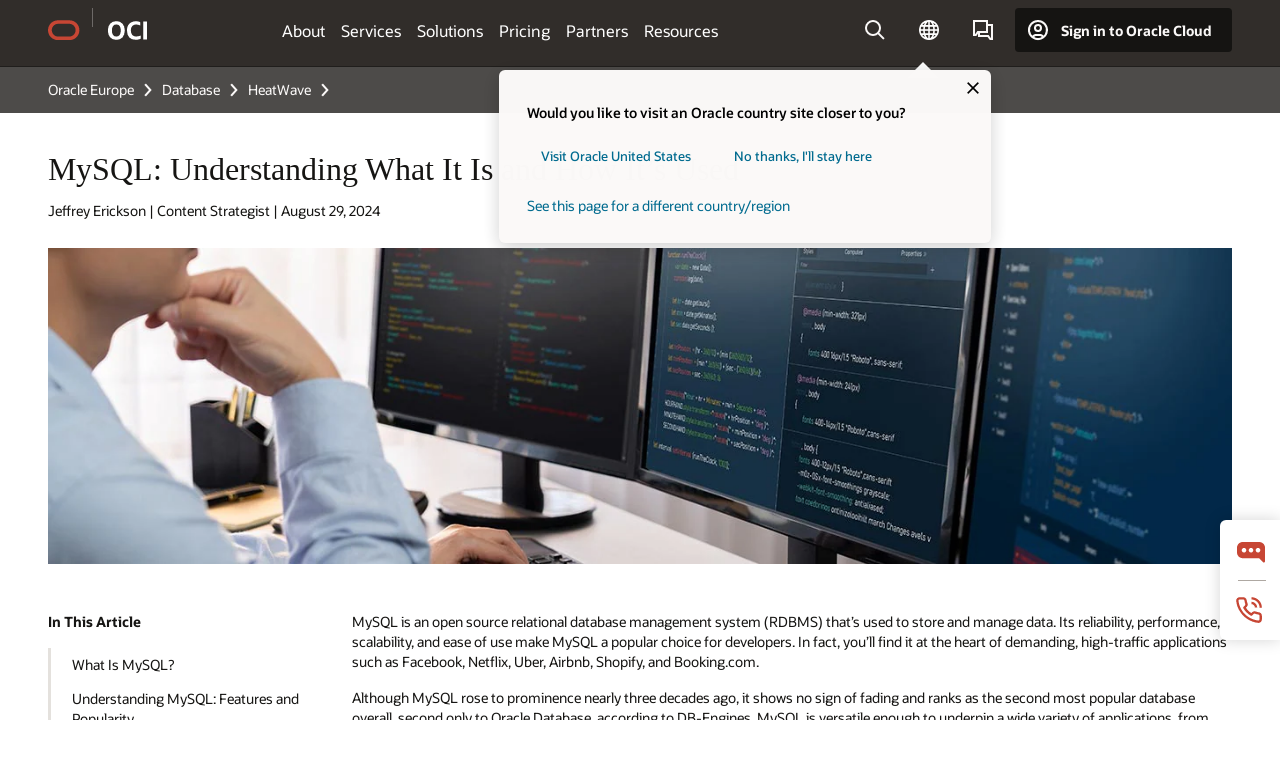

--- FILE ---
content_type: text/html; charset=UTF-8
request_url: https://www.oracle.com/europe/mysql/what-is-mysql/
body_size: 22724
content:
<!DOCTYPE html>
<html lang="en" class="no-js"><!-- start : Framework/Redwood2 -->
<!-- start : ocom/common/global/components/framework/head -->
<head>
<!-- start : ocom/common/global/components/head -->
<title>MySQL: Understanding What It Is and How It's Used | Oracle Europe</title>
<meta name="Title" content="MySQL: Understanding What It Is and How It's Used | Oracle Europe">
<meta name="Description" content="Unleash the power of this popular open-source relational database. Learn what MySQL is and how to use it to manage your data effectively.">
<meta name="Keywords" content="MySQL">
<meta name="siteid" content="europe">
<meta name="countryid" content="Europe">
<meta name="robots" content="index, follow">
<meta name="country" content="Europe">
<meta name="region" content="europe">
<meta name="Language" content="en">
<meta name="Updated Date" content="2025-01-31T23:38:42Z">
<meta name="page_type" content="SEO-BSA">
<script type="text/javascript">
var pageData = pageData || {};
//page info
pageData.pageInfo = pageData.pageInfo || {};
pageData.pageInfo.language = "en";
pageData.pageInfo.country = "Europe";
pageData.pageInfo.region = "europe";
pageData.pageInfo.pageTitle = "MySQL: Understanding What It Is and How It's Used";
pageData.pageInfo.description = "Unleash the power of this popular open-source relational database. Learn what MySQL is and how to use it to manage your data effectively.";
pageData.pageInfo.keywords = "MySQL";
pageData.pageInfo.siteId = "europe";
pageData.pageInfo.countryId = "Europe";
pageData.pageInfo.updatedDate = "2025-01-31T23:38:42Z";
</script>
<!-- start : ocom/common/global/components/seo-taxonomy-meta-data-->
<script type="text/javascript">
var pageData = pageData || {};
//taxonmy
pageData.taxonomy = pageData.taxonomy || {};
pageData.taxonomy.productServices = [];
pageData.taxonomy.industry = [];
pageData.taxonomy.region = [];
pageData.taxonomy.contentType = ["WM178751"];
pageData.taxonomy.buyersJourney = [];
pageData.taxonomy.revenue = [];
pageData.taxonomy.title = [];
pageData.taxonomy.audience = [];
pageData.taxonomy.persona = [];
</script>
<!-- end : ocom/common/global/components/seo-taxonomy-meta-data-->
<!-- start : ocom/common/global/components/social-media-meta-tags --><!-- F13v0 -->
<meta property="og:title" content="MySQL Explained: Your Guide to Mastering This Powerful Database"/>
<meta property="og:description" content="Unleash the power of data with MySQL. This guide breaks down what MySQL is, its core functionalities, and real-world use cases. Learn why it's a popular choice, and get started managing your databases effectively."/>
<meta property="og:image" content="https://www.oracle.com/a/ocom/img/social-og-bsa-what-is-mysql-1200x628.jpg"/>
<!-- /F13v0 -->
<!-- F13v1 -->
<meta name="twitter:card" content="summary">
<meta name="twitter:title" content="MySQL Explained: Your Guide to Mastering This Powerful Database">
<meta name="twitter:description" content="Unleash the power of data with MySQL. This guide breaks down what MySQL is, its core functionalities, and real-world use cases. Learn why it's a popular choice, and get started managing your databases effectively.">
<meta name="twitter:image" content="https://www.oracle.com/a/ocom/img/social-og-bsa-what-is-mysql-1200x1200.jpg">
<!-- /F13v1 -->
<!-- end : ocom/common/global/components/social-media-meta-tags -->
<!-- start : ocom/common/global/components/seo-hreflang-meta-tags --><link rel="canonical" href="https://www.oracle.com/europe/mysql/what-is-mysql/" />
<link rel="alternate" hreflang="en-US" href="https://www.oracle.com/mysql/what-is-mysql/" />
<link rel="alternate" hreflang="pt-BR" href="https://www.oracle.com/br/mysql/what-is-mysql/" />
<link rel="alternate" hreflang="zh-CN" href="https://www.oracle.com/cn/mysql/what-is-mysql/" />
<link rel="alternate" hreflang="de-DE" href="https://www.oracle.com/de/mysql/what-is-mysql/" />
<link rel="alternate" hreflang="fr-FR" href="https://www.oracle.com/fr/mysql/what-is-mysql/" />
<link rel="alternate" hreflang="en-IN" href="https://www.oracle.com/in/mysql/what-is-mysql/" />
<link rel="alternate" hreflang="ja-JP" href="https://www.oracle.com/jp/mysql/what-is-mysql/" />
<link rel="alternate" hreflang="en-GB" href="https://www.oracle.com/uk/mysql/what-is-mysql/" />
<link rel="alternate" hreflang="en-AE" href="https://www.oracle.com/ae/mysql/what-is-mysql/" />
<link rel="alternate" hreflang="ar-AE" href="https://www.oracle.com/ae-ar/mysql/what-is-mysql/" />
<link rel="alternate" hreflang="es-AR" href="https://www.oracle.com/latam/mysql/what-is-mysql/"/>
<link rel="alternate" hreflang="en-AU" href="https://www.oracle.com/au/mysql/what-is-mysql/" />
<link rel="alternate" hreflang="en-CA" href="https://www.oracle.com/ca-en/mysql/what-is-mysql/" />
<link rel="alternate" hreflang="fr-CA" href="https://www.oracle.com/ca-fr/mysql/what-is-mysql/" />
<link rel="alternate" hreflang="de-CH" href="https://www.oracle.com/de/mysql/what-is-mysql/"/>
<link rel="alternate" hreflang="fr-CH" href="https://www.oracle.com/fr/mysql/what-is-mysql/"/>
<link rel="alternate" hreflang="es-CL" href="https://www.oracle.com/latam/mysql/what-is-mysql/"/>
<link rel="alternate" hreflang="es-CO" href="https://www.oracle.com/latam/mysql/what-is-mysql/"/>
<link rel="alternate" hreflang="es-ES" href="https://www.oracle.com/es/mysql/what-is-mysql/" />
<link rel="alternate" hreflang="en-HK" href="https://www.oracle.com/apac/mysql/what-is-mysql/"/>
<link rel="alternate" hreflang="it-IT" href="https://www.oracle.com/it/mysql/what-is-mysql/" />
<link rel="alternate" hreflang="ko-KR" href="https://www.oracle.com/kr/mysql/what-is-mysql/" />
<link rel="alternate" hreflang="es-MX" href="https://www.oracle.com/latam/mysql/what-is-mysql/"/>
<link rel="alternate" hreflang="nl-NL" href="https://www.oracle.com/nl/mysql/what-is-mysql/" />
<link rel="alternate" hreflang="en-SA" href="https://www.oracle.com/sa/mysql/what-is-mysql/" />
<link rel="alternate" hreflang="ar-SA" href="https://www.oracle.com/sa-ar/mysql/what-is-mysql/" />
<link rel="alternate" hreflang="en-SG" href="https://www.oracle.com/asean/mysql/what-is-mysql/"/>
<link rel="alternate" hreflang="zh-TW" href="https://www.oracle.com/tw/mysql/what-is-mysql/" />
<link rel="alternate" hreflang="cs-CZ" href="https://www.oracle.com/europe/mysql/what-is-mysql/"/>
<link rel="alternate" hreflang="en-ID" href="https://www.oracle.com/asean/mysql/what-is-mysql/"/>
<link rel="alternate" hreflang="en-IE" href="https://www.oracle.com/europe/mysql/what-is-mysql/"/>
<link rel="alternate" hreflang="en-IL" href="https://www.oracle.com/il-en/mysql/what-is-mysql/" />
<link rel="alternate" hreflang="en-MY" href="https://www.oracle.com/asean/mysql/what-is-mysql/"/>
<link rel="alternate" hreflang="es-PE" href="https://www.oracle.com/latam/mysql/what-is-mysql/"/>
<link rel="alternate" hreflang="en-PH" href="https://www.oracle.com/asean/mysql/what-is-mysql/"/>
<link rel="alternate" hreflang="pl-PL" href="https://www.oracle.com/pl/mysql/what-is-mysql/" />
<link rel="alternate" hreflang="pt-PT" href="https://www.oracle.com/europe/mysql/what-is-mysql/"/>
<link rel="alternate" hreflang="ro-RO" href="https://www.oracle.com/europe/mysql/what-is-mysql/"/>
<link rel="alternate" hreflang="sv-SE" href="https://www.oracle.com/se/mysql/what-is-mysql/" />
<link rel="alternate" hreflang="tr-TR" href="https://www.oracle.com/tr/mysql/what-is-mysql/" />
<link rel="alternate" hreflang="en-ZA" href="https://www.oracle.com/africa/mysql/what-is-mysql/"/>
<link rel="alternate" hreflang="de-AT" href="https://www.oracle.com/de/mysql/what-is-mysql/"/>
<link rel="alternate" hreflang="en-BA" href="https://www.oracle.com/europe/mysql/what-is-mysql/"/>
<link rel="alternate" hreflang="en-BD" href="https://www.oracle.com/apac/mysql/what-is-mysql/"/>
<link rel="alternate" hreflang="en-BE" href="https://www.oracle.com/europe/mysql/what-is-mysql/"/>
<link rel="alternate" hreflang="bg-BG" href="https://www.oracle.com/europe/mysql/what-is-mysql/"/>
<link rel="alternate" hreflang="en-BH" href="https://www.oracle.com/middleeast/mysql/what-is-mysql/"/>
<link rel="alternate" hreflang="ar-BH" href="https://www.oracle.com/middleeast-ar/mysql/what-is-mysql/"/>
<link rel="alternate" hreflang="en-BZ" href="https://www.oracle.com/bz/mysql/what-is-mysql/" />
<link rel="alternate" hreflang="es-CR" href="https://www.oracle.com/latam/mysql/what-is-mysql/"/>
<link rel="alternate" hreflang="en-CY" href="https://www.oracle.com/europe/mysql/what-is-mysql/"/>
<link rel="alternate" hreflang="da-DK" href="https://www.oracle.com/europe/mysql/what-is-mysql/"/>
<link rel="alternate" hreflang="fr-DZ" href="https://www.oracle.com/africa-fr/mysql/what-is-mysql/"/>
<link rel="alternate" hreflang="en-EE" href="https://www.oracle.com/europe/mysql/what-is-mysql/"/>
<link rel="alternate" hreflang="en-EG" href="https://www.oracle.com/middleeast/mysql/what-is-mysql/"/>
<link rel="alternate" hreflang="ar-EG" href="https://www.oracle.com/middleeast-ar/mysql/what-is-mysql/"/>
<link rel="alternate" hreflang="fi-FI" href="https://www.oracle.com/europe/mysql/what-is-mysql/"/>
<link rel="alternate" hreflang="en-GH" href="https://www.oracle.com/africa/mysql/what-is-mysql/"/>
<link rel="alternate" hreflang="el-GR" href="https://www.oracle.com/europe/mysql/what-is-mysql/"/>
<link rel="alternate" hreflang="hr-HR" href="https://www.oracle.com/europe/mysql/what-is-mysql/"/>
<link rel="alternate" hreflang="hu-HU" href="https://www.oracle.com/europe/mysql/what-is-mysql/"/>
<link rel="alternate" hreflang="en-JO" href="https://www.oracle.com/middleeast/mysql/what-is-mysql/"/>
<link rel="alternate" hreflang="ar-JO" href="https://www.oracle.com/middleeast-ar/mysql/what-is-mysql/"/>
<link rel="alternate" hreflang="en-KE" href="https://www.oracle.com/africa/mysql/what-is-mysql/"/>
<link rel="alternate" hreflang="en-KW" href="https://www.oracle.com/middleeast/mysql/what-is-mysql/"/>
<link rel="alternate" hreflang="ar-KW" href="https://www.oracle.com/middleeast-ar/mysql/what-is-mysql/"/>
<link rel="alternate" hreflang="en-LK" href="https://www.oracle.com/apac/mysql/what-is-mysql/"/>
<link rel="alternate" hreflang="en-LU" href="https://www.oracle.com/europe/mysql/what-is-mysql/"/>
<link rel="alternate" hreflang="lv-LV" href="https://www.oracle.com/europe/mysql/what-is-mysql/"/>
<link rel="alternate" hreflang="fr-MA" href="https://www.oracle.com/africa-fr/mysql/what-is-mysql/"/>
<link rel="alternate" hreflang="en-NG" href="https://www.oracle.com/africa/mysql/what-is-mysql/"/>
<link rel="alternate" hreflang="no-NO" href="https://www.oracle.com/europe/mysql/what-is-mysql/"/>
<link rel="alternate" hreflang="en-NZ" href="https://www.oracle.com/nz/mysql/what-is-mysql/" />
<link rel="alternate" hreflang="en-QA" href="https://www.oracle.com/middleeast/mysql/what-is-mysql/"/>
<link rel="alternate" hreflang="ar-QA" href="https://www.oracle.com/middleeast-ar/mysql/what-is-mysql/"/>
<link rel="alternate" hreflang="sr-RS" href="https://www.oracle.com/europe/mysql/what-is-mysql/"/>
<link rel="alternate" hreflang="sl-SI" href="https://www.oracle.com/europe/mysql/what-is-mysql/"/>
<link rel="alternate" hreflang="sk-SK" href="https://www.oracle.com/europe/mysql/what-is-mysql/"/>
<link rel="alternate" hreflang="fr-SN" href="https://www.oracle.com/africa-fr/mysql/what-is-mysql/"/>
<link rel="alternate" hreflang="en-TH" href="https://www.oracle.com/asean/mysql/what-is-mysql/"/>
<link rel="alternate" hreflang="uk-UA" href="https://www.oracle.com/ua/mysql/what-is-mysql/" />
<link rel="alternate" hreflang="es-UY" href="https://www.oracle.com/latam/mysql/what-is-mysql/"/>
<link rel="alternate" hreflang="en-VN" href="https://www.oracle.com/asean/mysql/what-is-mysql/"/>
<link rel="alternate" hreflang="lt-LT" href="https://www.oracle.com/lt/mysql/what-is-mysql/" />
<meta name="altpages" content="br,cn,de,fr,in,jp,uk,ae,ae-ar,ar,au,ca-en,ca-fr,ch-de,ch-fr,cl,co,es,hk,it,kr,mx,nl,sa,sa-ar,sg,tw,cz,id,ie,il-en,my,pe,ph,pl,pt,ro,se,tr,za,at,ba,bd,be,bg,bh,bh-ar,bz,cr,cy,dk,dz,ee,eg,eg-ar,fi,gh,gr,hr,hu,jo,jo-ar,ke,kw,kw-ar,lk,lu,lv,ma,ng,no,nz,qa,qa-ar,rs,si,sk,sn,th,ua,uy,vn,lt">
<script type="text/javascript">
var pageData = pageData || {};
//page info
pageData.pageInfo = pageData.pageInfo || {};
pageData.pageInfo.altPages = "br,cn,de,fr,in,jp,uk,ae,ae-ar,ar,au,ca-en,ca-fr,ch-de,ch-fr,cl,co,es,hk,it,kr,mx,nl,sa,sa-ar,sg,tw,cz,id,ie,il-en,my,pe,ph,pl,pt,ro,se,tr,za,at,ba,bd,be,bg,bh,bh-ar,bz,cr,cy,dk,dz,ee,eg,eg-ar,fi,gh,gr,hr,hu,jo,jo-ar,ke,kw,kw-ar,lk,lu,lv,ma,ng,no,nz,qa,qa-ar,rs,si,sk,sn,th,ua,uy,vn,lt";
</script>
<!-- end : ocom/common/global/components/seo-hreflang-meta-tags -->
<!-- end : ocom/common/global/components/head -->
<meta name="viewport" content="width=device-width, initial-scale=1">
<meta http-equiv="Content-Type" content="text/html; charset=utf-8">
<!-- start : ocom/common/global/components/framework/layoutAssetHeadInfo -->
<!-- Container/Display Start -->
<!-- BEGIN: oWidget_C/_Raw-Text/Display -->
<link rel="dns-prefetch" href="https://dc.oracleinfinity.io" crossOrigin="anonymous" />
<link rel="dns-prefetch" href="https://oracle.112.2o7.net" crossOrigin="anonymous" />
<link rel="dns-prefetch" href="https://s.go-mpulse.net" crossOrigin="anonymous" />
<link rel="dns-prefetch" href="https://c.go-mpulse.net" crossOrigin="anonymous" />
<link rel="preconnect" href="https://tms.oracle.com/" crossOrigin="anonymous" />
<link rel="preconnect" href="https://tags.tiqcdn.com/" crossOrigin="anonymous" />
<link rel="preconnect" href="https://consent.trustarc.com" crossOrigin="anonymous" />
<link rel="preconnect" href="https://d.oracleinfinity.io" crossOrigin="anonymous" />
<link rel="preload" href="https://www.oracle.com/asset/web/fonts/oraclesansvf.woff2" as="font" crossOrigin="anonymous" type="font/woff2" />
<link rel="preload" href="https://www.oracle.com/asset/web/fonts/redwoodicons.woff2" as="font" crossorigin="anonymous" type="font/woff2">
<!-- END: oWidget_C/_Raw-Text/Display -->
<!-- Container/Display end -->
<!-- Container/Display Start -->
<!-- BEGIN: oWidget_C/_Raw-Text/Display -->
<!-- BEGIN CSS/JS -->
<style>
body{margin:0}
.f20w1 > section{opacity:0;filter:opacity(0%)}
.f20w1 > div{opacity:0;filter:opacity(0%)}
.f20w1 > nav{opacity:0;filter:opacity(0%)}
</style>
<script>
!function(){
var d=document.documentElement;d.className=d.className.replace(/no-js/,'js');
if(document.location.href.indexOf('betamode=') > -1) document.write('<script src="/asset/web/js/ocom-betamode.js"><\/script>');
}();
</script>
<link data-wscss href="/asset/web/css/redwood-base.css" rel="preload" as="style" onload="this.rel='stylesheet';" onerror="this.rel='stylesheet'">
<link data-wscss href="/asset/web/css/redwood-styles.css" rel="preload" as="style" onload="this.rel='stylesheet';" onerror="this.rel='stylesheet'">
<noscript>
<link href="/asset/web/css/redwood-base.css" rel="stylesheet">
<link href="/asset/web/css/redwood-styles.css" rel="stylesheet">
</noscript>
<link data-wsjs data-reqjq href="/asset/web/js/redwood-base.js" rel="preload" as="script">
<link data-wsjs data-reqjq href="/asset/web/js/redwood-lib.js" rel="preload" as="script">
<script data-wsjs src="/asset/web/js/jquery-min.js" async onload="$('head link[data-reqjq][rel=preload]').each(function(){var a = document.createElement('script');a.async=false;a.src=$(this).attr('href');this.parentNode.insertBefore(a, this);});$(function(){$('script[data-reqjq][data-src]').each(function(){this.async=true;this.src=$(this).data('src');});});"></script>
<!-- END CSS/JS -->
<!-- END: oWidget_C/_Raw-Text/Display -->
<!-- Container/Display end -->
<!-- Container/Display Start -->
<!-- BEGIN: oWidget_C/_Raw-Text/Display -->
<!-- www-us HeadAdminContainer -->
<link rel="icon" href="https://www.oracle.com/asset/web/favicons/favicon-32.png" sizes="32x32">
<link rel="icon" href="https://www.oracle.com/asset/web/favicons/favicon-128.png" sizes="128x128">
<link rel="icon" href="https://www.oracle.com/asset/web/favicons/favicon-192.png" sizes="192x192">
<link rel="apple-touch-icon" href="https://www.oracle.com/asset/web/favicons/favicon-120.png" sizes="120x120">
<link rel="apple-touch-icon" href="https://www.oracle.com/asset/web/favicons/favicon-152.png" sizes="152x152">
<link rel="apple-touch-icon" href="https://www.oracle.com/asset/web/favicons/favicon-180.png" sizes="180x180">
<meta name="msapplication-TileColor" content="#fcfbfa"/>
<meta name="msapplication-square70x70logo" content="favicon-128.png"/>
<meta name="msapplication-square150x150logo" content="favicon-270.png"/>
<meta name="msapplication-TileImage" content="favicon-270.png"/>
<meta name="msapplication-config" content="none"/>
<meta name="referrer" content="no-referrer-when-downgrade"/>
<style>
#oReactiveChatContainer1 { display:none;}
</style>
<!--Tealium embed code Start -->
<script src="https://tms.oracle.com/main/prod/utag.sync.js"></script>
<!-- Loading script asynchronously -->
<script type="text/javascript">
(function(a,b,c,d){
if(location.href.indexOf("tealium=dev") == -1) {
a='https://tms.oracle.com/main/prod/utag.js';
} else {
a='https://tms.oracle.com/main/dev/utag.js';
}
b=document;c='script';d=b.createElement(c);d.src=a;d.type='text/java'+c;d.async=true;
a=b.getElementsByTagName(c)[0];a.parentNode.insertBefore(d,a);
})();
</script>
<!--Tealium embed code End-->
<!-- END: oWidget_C/_Raw-Text/Display -->
<!-- Container/Display end -->
<!-- end : ocom/common/global/components/framework/layoutAssetHeadInfo -->

<script>(window.BOOMR_mq=window.BOOMR_mq||[]).push(["addVar",{"rua.upush":"false","rua.cpush":"false","rua.upre":"false","rua.cpre":"false","rua.uprl":"false","rua.cprl":"false","rua.cprf":"false","rua.trans":"SJ-81145058-b773-41bc-96a2-108efa599699","rua.cook":"true","rua.ims":"false","rua.ufprl":"false","rua.cfprl":"true","rua.isuxp":"false","rua.texp":"norulematch","rua.ceh":"false","rua.ueh":"false","rua.ieh.st":"0"}]);</script>
                              <script>!function(e){var n="https://s.go-mpulse.net/boomerang/";if("False"=="True")e.BOOMR_config=e.BOOMR_config||{},e.BOOMR_config.PageParams=e.BOOMR_config.PageParams||{},e.BOOMR_config.PageParams.pci=!0,n="https://s2.go-mpulse.net/boomerang/";if(window.BOOMR_API_key="DXNLE-YBWWY-AR74T-WMD99-77VRA",function(){function e(){if(!o){var e=document.createElement("script");e.id="boomr-scr-as",e.src=window.BOOMR.url,e.async=!0,i.parentNode.appendChild(e),o=!0}}function t(e){o=!0;var n,t,a,r,d=document,O=window;if(window.BOOMR.snippetMethod=e?"if":"i",t=function(e,n){var t=d.createElement("script");t.id=n||"boomr-if-as",t.src=window.BOOMR.url,BOOMR_lstart=(new Date).getTime(),e=e||d.body,e.appendChild(t)},!window.addEventListener&&window.attachEvent&&navigator.userAgent.match(/MSIE [67]\./))return window.BOOMR.snippetMethod="s",void t(i.parentNode,"boomr-async");a=document.createElement("IFRAME"),a.src="about:blank",a.title="",a.role="presentation",a.loading="eager",r=(a.frameElement||a).style,r.width=0,r.height=0,r.border=0,r.display="none",i.parentNode.appendChild(a);try{O=a.contentWindow,d=O.document.open()}catch(_){n=document.domain,a.src="javascript:var d=document.open();d.domain='"+n+"';void(0);",O=a.contentWindow,d=O.document.open()}if(n)d._boomrl=function(){this.domain=n,t()},d.write("<bo"+"dy onload='document._boomrl();'>");else if(O._boomrl=function(){t()},O.addEventListener)O.addEventListener("load",O._boomrl,!1);else if(O.attachEvent)O.attachEvent("onload",O._boomrl);d.close()}function a(e){window.BOOMR_onload=e&&e.timeStamp||(new Date).getTime()}if(!window.BOOMR||!window.BOOMR.version&&!window.BOOMR.snippetExecuted){window.BOOMR=window.BOOMR||{},window.BOOMR.snippetStart=(new Date).getTime(),window.BOOMR.snippetExecuted=!0,window.BOOMR.snippetVersion=12,window.BOOMR.url=n+"DXNLE-YBWWY-AR74T-WMD99-77VRA";var i=document.currentScript||document.getElementsByTagName("script")[0],o=!1,r=document.createElement("link");if(r.relList&&"function"==typeof r.relList.supports&&r.relList.supports("preload")&&"as"in r)window.BOOMR.snippetMethod="p",r.href=window.BOOMR.url,r.rel="preload",r.as="script",r.addEventListener("load",e),r.addEventListener("error",function(){t(!0)}),setTimeout(function(){if(!o)t(!0)},3e3),BOOMR_lstart=(new Date).getTime(),i.parentNode.appendChild(r);else t(!1);if(window.addEventListener)window.addEventListener("load",a,!1);else if(window.attachEvent)window.attachEvent("onload",a)}}(),"".length>0)if(e&&"performance"in e&&e.performance&&"function"==typeof e.performance.setResourceTimingBufferSize)e.performance.setResourceTimingBufferSize();!function(){if(BOOMR=e.BOOMR||{},BOOMR.plugins=BOOMR.plugins||{},!BOOMR.plugins.AK){var n="true"=="true"?1:0,t="cookiepresent",a="aoipfaix3tndy2malodq-f-92ae67b87-clientnsv4-s.akamaihd.net",i="false"=="true"?2:1,o={"ak.v":"39","ak.cp":"82485","ak.ai":parseInt("604074",10),"ak.ol":"0","ak.cr":10,"ak.ipv":4,"ak.proto":"h2","ak.rid":"4770df1e","ak.r":47605,"ak.a2":n,"ak.m":"dscx","ak.n":"essl","ak.bpcip":"3.144.242.0","ak.cport":39758,"ak.gh":"23.45.126.204","ak.quicv":"","ak.tlsv":"tls1.3","ak.0rtt":"","ak.0rtt.ed":"","ak.csrc":"-","ak.acc":"","ak.t":"1770019719","ak.ak":"hOBiQwZUYzCg5VSAfCLimQ==hyKny/seFRV0YPxaAytuCjD4Zqi86oA13SPyXKm+z+IQtGyB6ij5vIQ+J9Hoo5qzDhOtPRJo2CTqE6bIWo6fHnCypUd9jRuyOmed5KFyOAFIclVf211RCyPGw9OxKVK/0ghXzNojQ18rf25FAUdwnZElOd/T1bcC3yeTZsguwc2H10JKB8PIV2ph+B2e43qqR0iQ4DAS3vaq+7bn3Lewu0p0B0ztNqRIpH/KsroPCYVVKG8fzZIgHTp0LKL23nOeKYY72qnQP0/E6IROekXfGij7emx0YzG4tYQbmuiWTea3x4Qa9E1L2rcXg8m6T7Uo1vFtWNu7qASm5rAIG+zUuH5IbcRDY7oZlt7a8FkcG2rg4fV/D/ME2CVAf/UdPDzKwpL1/dziTsXxABaf2ajgCfnnBdmUCPVSFV9T6ptDfyc=","ak.pv":"517","ak.dpoabenc":"","ak.tf":i};if(""!==t)o["ak.ruds"]=t;var r={i:!1,av:function(n){var t="http.initiator";if(n&&(!n[t]||"spa_hard"===n[t]))o["ak.feo"]=void 0!==e.aFeoApplied?1:0,BOOMR.addVar(o)},rv:function(){var e=["ak.bpcip","ak.cport","ak.cr","ak.csrc","ak.gh","ak.ipv","ak.m","ak.n","ak.ol","ak.proto","ak.quicv","ak.tlsv","ak.0rtt","ak.0rtt.ed","ak.r","ak.acc","ak.t","ak.tf"];BOOMR.removeVar(e)}};BOOMR.plugins.AK={akVars:o,akDNSPreFetchDomain:a,init:function(){if(!r.i){var e=BOOMR.subscribe;e("before_beacon",r.av,null,null),e("onbeacon",r.rv,null,null),r.i=!0}return this},is_complete:function(){return!0}}}}()}(window);</script></head><!-- end : ocom/common/global/components/framework/head -->
<!-- start : ocom/common/global/components/redwood/layoutAssetStartBodyInfo -->
<body class="f20 f20v0 rwtheme-oci rc162-progress-bar">
<!-- Container/Display Start -->
<!-- BEGIN: oWidget_C/_Raw-Text/Display -->
<!-- www-us StartBodyAdminContainer -->
<!-- END: oWidget_C/_Raw-Text/Display -->
<!-- Container/Display end -->
<div class="f20w1">
<!-- Dispatcher:null -->
<!-- BEGIN: oWidget_C/_Raw-Text/Display -->
<!-- U30v0 -->
<style>
#u30{opacity:1 !important;filter:opacity(100%) !important;position:sticky;top:0}
.u30v0{background:#3a3632;height:50px;overflow:hidden;border-top:5px solid #3a3632;border-bottom:5px solid #3a3632}
#u30nav,#u30tools{visibility:hidden}
.u30brand{height:50px;display:flex;flex-direction:column;justify-content:center;align-items:flex-start;max-width:1344px;padding:0 48px;margin:0 auto}
.u30brandw1{display:flex;flex-direction:row;color:#fff;text-decoration:none;align-items:center}
#u30btxt{font-family:sans-serif;font-size:14px;position:relative;margin-left:12px;padding-left:16px;white-space:nowrap;color:#fff;text-decoration:none}
#u30btxt:before{content:'';position:absolute;left:0;width:1px;opacity:0.3;height:44px;top:50%;margin-top:-22px;background:#FBF9F8}
#u30brandtxt{display:block}
@media (max-width:1024px){.u30brand{padding:0 24px}}
@media (max-width:400px){#u30btxt{display:none}}
#u30skip2,#u30skip2content{transform:translateY(-100%);position:fixed}
.rtl #u30{direction:rtl}
.rtl #u30btxt{margin-right:12px;margin-left:0;padding-right:16px;;padding-left:0}
.rtl #u30btxt:before{left:auto;right:0}
</style>
<section id="u30" class="u30 u30v0 pause searchv2" data-trackas="header">
<div id="u30skip2" aria-expanded="false" tabindex="-1">
<ul>
<li><a id="u30acc" href="/europe/corporate/accessibility/">Click to view our Accessibility Policy</a></li>
<li><a id="u30skip2c" href="#maincontent">Skip to content</a></li>
</ul>
</div>
<div class="u30w1 cwidth" id="u30w1">
<div id="u30brand" class="u30brand">
<div class="u30brandw1">
<a id="u30btitle" href="/europe/" data-lbl="logo" aria-label="Home">
<div id="u30logo">
<svg style="display:block" class="u30-oicn" xmlns="http://www.w3.org/2000/svg" width="32" height="21" viewBox="0 0 32 21"><path fill="#C74634" d="M9.9,20.1c-5.5,0-9.9-4.4-9.9-9.9c0-5.5,4.4-9.9,9.9-9.9h11.6c5.5,0,9.9,4.4,9.9,9.9c0,5.5-4.4,9.9-9.9,9.9H9.9 M21.2,16.6c3.6,0,6.4-2.9,6.4-6.4c0-3.6-2.9-6.4-6.4-6.4h-11c-3.6,0-6.4,2.9-6.4,6.4s2.9,6.4,6.4,6.4H21.2"/></svg>
</div>
</a>
<a id="u30btxt" href="/europe/cloud/" aria-label="Oracle Cloud Infrastructure" data-lbl="Logotxt">
<svg id="u30brandtxt" xmlns="http://www.w3.org/2000/svg" viewBox="0 0 38.14 18.12" width="39" height="19"><path fill="#ffffff" d="M8.16,18.12a7.76,7.76,0,0,1-6.05-2.35A9.79,9.79,0,0,1,0,9.05,9.58,9.58,0,0,1,2.14,2.38,7.65,7.65,0,0,1,8.16,0a7.65,7.65,0,0,1,6,2.38,9.58,9.58,0,0,1,2.14,6.67,9.79,9.79,0,0,1-2.11,6.72A7.71,7.71,0,0,1,8.16,18.12Zm0-3.19a3.69,3.69,0,0,0,3.24-1.51,7.48,7.48,0,0,0,1.08-4.37A7.37,7.37,0,0,0,11.4,4.7,3.69,3.69,0,0,0,8.16,3.19,3.75,3.75,0,0,0,4.9,4.7,7.45,7.45,0,0,0,3.84,9.05,7.56,7.56,0,0,0,4.9,13.42,3.75,3.75,0,0,0,8.16,14.93ZM32,14v3.12a11.25,11.25,0,0,1-2.19.72,10.85,10.85,0,0,1-2.71.31q-4.2,0-6.36-2.38T18.54,8.86A9.81,9.81,0,0,1,19.6,4.13a7.18,7.18,0,0,1,3-3A9.38,9.38,0,0,1,27.23,0a10.19,10.19,0,0,1,2.35.26,9,9,0,0,1,1.9.68V4.1a15.34,15.34,0,0,0-2.21-.67,8.49,8.49,0,0,0-1.78-.19A4.85,4.85,0,0,0,23.7,4.7a6,6,0,0,0-1.32,4.16,6.85,6.85,0,0,0,1.3,4.48,4.66,4.66,0,0,0,3.81,1.56,10.24,10.24,0,0,0,2-.21A22.73,22.73,0,0,0,32,14Zm2.44,3.81V.34h3.74V17.78Z"/></svg>
</a>
</div>
</div>
<div id="u30nav" class="u30nav"  data-closetxt="Close Menu" data-trackas="menu">
<nav id="u30navw1" aria-label="OCI website" data-trackas="header-oci">
<button data-navtarget="about" aria-controls="about" aria-expanded="false" class="u30navitem" data-lbl="about">About</button>
<button data-navtarget="services" aria-controls="services" aria-expanded="false" class="u30navitem" data-lbl="services">Services</button>
<button data-navtarget="solutions" aria-controls="solutions" aria-expanded="false" class="u30navitem" data-lbl="solutions">Solutions</button>
<button data-navtarget="pricing" aria-controls="pricing" aria-expanded="false" class="u30navitem" data-lbl="pricing">Pricing</button>
<button data-navtarget="partners" aria-controls="partners" aria-expanded="false" class="u30navitem" data-lbl="partners">Partners</button>
<button data-navtarget="resources" aria-controls="resources" aria-expanded="false" class="u30navitem" data-lbl="resources">Resources</button>
</nav>
</div>
<div id="u30tools" class="u30tools">
<div id="u30search">
<div id="u30searchw1">
<div id="u30searchw2">
<form name="u30searchForm" id="u30searchForm" data-contentpaths="/content/Web/Shared/Auto-Suggest Panel Event" method="get" action="https://search.oracle.com/europe/results">
<div class="u30s1">
<button id="u30closesearch" aria-label="Close Search" type="button">
<span>Close Search</span>
<svg width="9" height="14" viewBox="0 0 9 14" fill="none" xmlns="http://www.w3.org/2000/svg"><path d="M8 13L2 7L8 1" stroke="#161513" stroke-width="2"/></svg>
</button>
<span class="u30input">
<div class="u30inputw1">
<input id="u30input" name="q" value="" type="text" placeholder="Search" autocomplete="off" aria-autocomplete="both" aria-label="Search Oracle.com" role="combobox" aria-expanded="false" aria-haspopup="listbox" aria-controls="u30searchw3">
</div>
<input type="hidden" name="size" value="10">
<input type="hidden" name="page" value="1">
<input type="hidden" name="tab" value="all">
<span id="u30searchw3title" class="u30visually-hidden">Search Oracle.com</span>
<div id="u30searchw3" data-pagestitle="SUGGESTED LINKS" data-autosuggesttitle="SUGGESTED SEARCHES" data-allresultstxt="All results for" data-allsearchpath="https://search.oracle.com/europe/results?q=u30searchterm&size=10&page=1&tab=all" role="listbox" aria-labelledby="u30searchw3title">
<ul id="u30quicklinks" class="autocomplete-items" role="group" aria-labelledby="u30quicklinks-title">
<li role="presentation" class="u30auto-title" id="u30quicklinks-title">QUICK LINKS</li>
<li role="option"><a href="/europe/cloud/" data-lbl="quick-links:oci">Oracle Cloud Infrastructure</a></li>
<li role="option"><a href="/europe/applications/" data-lbl="quick-links:applications">Oracle Fusion Cloud Applications</a></li>
<li role="option"><a href="/europe/database/technologies/" data-lbl="quick-links:database">Oracle Database</a></li>
<li role="option"><a href="/europe/java/technologies/downloads/" data-lbl="quick-links:download-java">Download Java</a></li>
<li role="option"><a href="/europe/careers/" data-lbl="quick-links:careers">Careers at Oracle</a></li>
</ul>
</div>
<span class="u30submit">
<input class="u30searchbttn" type="submit" value="Submit Search">
</span>
<button id="u30clear" type="reset" aria-label="Clear Search">
<svg width="20" height="20" viewBox="0 0 20 20" aria-hidden="true" fill="none" xmlns="http://www.w3.org/2000/svg"><path d="M7 7L13 13M7 13L13 7M19 10C19 14.9706 14.9706 19 10 19C5.02944 19 1 14.9706 1 10C1 5.02944 5.02944 1 10 1C14.9706 1 19 5.02944 19 10Z" stroke="#161513" stroke-width="2"/></svg>
</button>
</span>
</div>
</form>
<div id="u30announce" data-alerttxt="suggestions found to navigate use up and down arrows" class="u30visually-hidden" aria-live="polite"></div>
</div>
</div>
<button class="u30searchBtn" id="u30searchBtn" type="button" aria-label="Open Search Field" aria-expanded="false">
<span>Search</span>
<svg xmlns="http://www.w3.org/2000/svg" viewBox="0 0 24 24" width="24" height="24"><path d="M15,15l6,6M17,10a7,7,0,1,1-7-7A7,7,0,0,1,17,10Z"/></svg>
</button>
</div>
<!-- ACS -->
<span id="ac-flag">
<a class="flag-focus" href="/europe/countries-list.html#countries" data-ajax="true" rel="lightbox" role="button">
<span class="sr-only">Country</span>
<img class="flag-image" src="" alt=""/>
<svg class="default-globe" alt="Country" width="20" height="20" viewBox="0 0 20 20" fill="none" xmlns="http://www.w3.org/2000/svg" xmlns:xlink="http://www.w3.org/1999/xlink">
<rect width="20" height="20" fill="url(#pattern0)"/>
<defs>
<pattern id="pattern0" patternContentUnits="objectBoundingBox" width="1" height="1">
<use xlink:href="#image0_1_1830" transform="translate(-0.166667 -0.166667) scale(0.0138889)"/>
</pattern>
<image alt="" id="image0_1_1830" width="96" height="96" xlink:href="[data-uri]"/>
</defs>
</svg>
</a>
</span>
<!-- ACS -->
<a href="/europe/oci-menu-v3/" id="u30ham" role="button" aria-expanded="false" aria-haspopup="true" aria-controls="u30navw1">
<svg xmlns="http://www.w3.org/2000/svg" width="24" height="24" viewBox="0 0 24 24" preserveAspectRatio="none">
<title>Menu</title>
<path d="M16,4 L2,4" class="p1"></path>
<path d="M2,12 L22,12" class="p2"></path>
<path d="M2,20 L16,20" class="p3"></path>
<path d="M0,12 L24,12" class="p4"></path>
<path d="M0,12 L24,12" class="p5"></path>
</svg>
<span>Menu</span>
</a>
<a href="/europe/corporate/contact/" class="u30contactBtn" data-lbl="contact-us" title="Contact" aria-label="Contact">
<span>Contact Us</span>
<svg xmlns="http://www.w3.org/2000/svg" viewBox="0 0 24 24" width="24" height="24"><path d="M15.9,3V14h-9L4.81,17H3.09V3ZM8.12,14v3.94l9,.07,2.11,2.92H21V7L15.9,7"/></svg>
</a>
<a href="/europe/cloud/sign-in.html" class="u30cloud" data-lbl="sign-in-account">
<svg xmlns="http://www.w3.org/2000/svg" viewBox="0 0 24 24" width="24" height="24"><path d="M17,19.51A3,3,0,0,0,14,17H10a3,3,0,0,0-3,2.51m9.92,0a9,9,0,1,0-9.92,0m9.92,0a9,9,0,0,1-9.92,0M15,10a3,3,0,1,1-3-3A3,3,0,0,1,15,10Z"/></svg>
<span class="acttxt">Sign in to Oracle Cloud</span>
</a>
</div>
</div>
<script>
var u30min = [722,352,0,0];
var u30brsz = new ResizeObserver(u30 => {
document.getElementById("u30").classList.remove("u30mobile","u30tablet","u30notitle");
let u30b = document.getElementById("u30brand").offsetWidth,
u30t = document.getElementById("u30tools").offsetWidth ;
u30v = document.getElementById("u30navw1");
u30w = document.getElementById("u30w1").offsetWidth - 48;
if((u30b + u30t) > u30min[0]){
u30min[2] = ((u30b + u30t) > 974) ? u30b + u30t + 96 : u30b + u30t + 48;
}else{
u30min[2] = u30min[0];
}
u30min[3] = ((u30b + 112) > u30min[1]) ? u30min[3] = u30b + 112 : u30min[3] = u30min[1];
u30v.classList.add("u30navchk");
u30min[2] = (u30v.lastElementChild.getBoundingClientRect().right > u30min[2]) ? Math.ceil(u30v.lastElementChild.getBoundingClientRect().right) : u30min[2];
u30v.classList.remove("u30navchk");
if(u30w <= u30min[3]){
document.getElementById("u30").classList.add("u30notitle");
}
if(u30w <= u30min[2]){
document.getElementById("u30").classList.add("u30mobile");
}
});
var u30wrsz = new ResizeObserver(u30 => {
let u30n = document.getElementById("u30navw1").getBoundingClientRect().height,
u30h = u30[0].contentRect.height;
let u30c = document.getElementById("u30").classList,
u30w = document.getElementById("u30w1").offsetWidth - 48,
u30m = "u30mobile",
u30t = "u30tablet";
if(u30w <= u30min[3]){
u30c.add("u30notitle");
}else{
u30c.remove("u30notitle");
}
if(u30c.contains("navexpand") && u30c.contains(u30m) && u30w > u30min[2]){
if(!document.querySelector("button.u30navitem.active")){
document.getElementById("u30ham").click();
}
u30c.remove(u30m);
if(document.getElementById("u30").getBoundingClientRect().height > 80){
u30c.add(u30t);
}else{
u30c.remove(u30t);
}
}else if(u30w <= u30min[2]){
u30c.add(u30m);
u30c.remove(u30t);
}else if(u30n < 30 && u30h > 80){
u30c.add(u30t);
u30c.remove(u30m);
}else if(u30n > 30){
u30c.add(u30m);
u30c.remove(u30t);
}else if(u30n < 30 && u30h <= 80){
u30c.remove(u30m);
if(document.getElementById("u30").getBoundingClientRect().height > 80){
u30c.add(u30t);
}else{
u30c.remove(u30t);
}
}
});
u30brsz.observe(document.getElementById("u30btitle"));
u30wrsz.observe(document.getElementById("u30"));
</script>
</section>
<!-- /U30v0 -->
<!-- END: oWidget_C/_Raw-Text/Display -->
<!-- end : ocom/common/global/components/redwood/layoutAssetStartBodyInfo -->
<!-- widgetType = _Raw-Text -->
<!-- ptbWidget = false -->
<!-- ptbWidget = false -->
<!-- displayBreadcrumb = Yes -->
<!-- start : ocom/common/global/components/u03v6-breadcrumb -->
<!-- U03v6 -->
<nav class="u03 u03v6" data-trackas="breadcrumb" data-ocomid="u03">
<div class="cwidth">
<div class="u03w1">
<ul>
<li class="u03first"><a href="/europe/">Oracle Europe</a></li>
<li><a href="/europe/database/">Database</a></li>
<li><a href="/europe/mysql/">HeatWave</a></li>
</ul>
</div>
</div>
<script type="text/javascript">
var pageData = pageData || {};
//page info
pageData.pageInfo = pageData.pageInfo || {};
pageData.pageInfo.breadCrumbs = "Oracle Europe / Database / HeatWave";
</script>
<script type="application/ld+json">
{
"@context": "https://schema.org",
"@type": "BreadcrumbList",
"itemListElement":
[
{ "@type": "ListItem", "position": 1, "name": "Oracle Europe", "item": "https://www.oracle.com/europe/" },
{ "@type": "ListItem", "position": 2, "name": "Database", "item": "https://www.oracle.com/europe/database/" },
{ "@type": "ListItem", "position": 3, "name": "HeatWave", "item": "https://www.oracle.com/europe/mysql/" }
]
}
</script>
</nav>
<!-- /U03v6 -->
<!-- end : ocom/common/global/components/u03v6-breadcrumb -->
<!-- Dispatcher:null -->
<!-- BEGIN: oWidget_C/_Raw-Text/Display -->
<!-- RC25v0 -->
<section class="rc25 rc25v0" data-trackas="rc25" data-a11y="true">
<div class="rc25w1 cwidth">
<h1 class="osans">MySQL: Understanding What It Is and How It’s Used</h1>
<p>Jeffrey Erickson  | Content Strategist | August 29, 2024</p>
</div>
</section>
<!-- /RC25v0 -->
<!-- RC24v0 -->
<section class="rc24 rc24v0" data-a11y="true">
<div class="rc24w1 cwidth">
<figure> <img data-src="/a/ocom/img/rc24-bsa-what-is-mysql.jpg" alt=""> </figure>
</div>
</section>
<!-- /RC24v0 -->
<!-- END: oWidget_C/_Raw-Text/Display -->
<!-- start : ocom/common/global/components/compass/related-widgets -->
<!-- Dispatcher:null -->
<!-- BEGIN: oWidget_C/_Raw-Text/Display -->
<script type="application/ld+json">
{
"@context": "https://schema.org",
"@type": "Article",
"mainEntityOfPage": {
"@type": "WebPage",
"@id": "https://www.oracle.com/mysql/what-is-mysql/"
},
"headline": "MySQL: Understanding What It Is and How It’s Used",
"image": "https://www.oracle.com/a/ocom/img/rc24-bsa-what-is-mysql.jpg",
"author": [
{
"@type": "Person",
"name": "Jeffrey Erickson",
"url": "https://blogs.oracle.com/connect/authors/jeffrey-erickson"
}
],
"publisher": {
"@type": "Organization",
"name": "Oracle",
"logo": {
"@type": "ImageObject",
"url": "https://www.oracle.com/a/ocom/img/customerlogo-oracle-clr.svg"
}
},
"datePublished": "2024-08-29"
}
</script>
<script type="application/ld+json">
{
"@context": "https://schema.org",
"@type": "FAQPage",
"mainEntity": [{
"@type": "Question",
"name": "What is MySQL?",
"acceptedAnswer": {
"@type": "Answer",
"text": "MySQL is the world’s most popular open source database management system. Databases are the essential data repositories for all software applications. For example, whenever someone conducts a web search, logs into an account, or completes a transaction, a database stores the information so it can be accessed in the future. MySQL excels at this task."
}
},{
"@type": "Question",
"name": "How does MySQL work?",
"acceptedAnswer": {
"@type": "Answer",
"text": "Each software application needs a repository to store data so the information can be accessed, updated, and analyzed in the future. A relational database such as MySQL stores data in separate tables rather than putting all the data in one big storeroom. The database structure is organized into files optimized so data can be accessed quickly. This logical data model, with objects such as data tables, views, rows, and columns, offers developers and database administrators a flexible programming environment. They can set up rules governing the relationships between different data fields, such as one to one, one to many, unique, required, or optional, and add “pointers” among different tables. The system enforces these rules so that, with a well-designed database, an application never sees data that’s inconsistent, duplicated, orphaned, or out of date."
}
},{
"@type": "Question",
"name": "Why is MySQL important?",
"acceptedAnswer": {
"@type": "Answer",
"text": "MySQL is important because of its ubiquitousness and the fundamental role of databases as the amount of data both grows exponentially and fuels AI. MySQL underpins a vast array of websites and applications and helps businesses worldwide organize, analyze, and protect their data."
}
},{
"@type": "Question",
"name": "What is Heatwave MySQL?",
"acceptedAnswer": {
"@type": "Answer",
"text": "HeatWave is an in-memory query accelerator for MySQL Database. HeatWave MySQL is the only MySQL cloud database service that offers such acceleration and that combines transactions with real-time analytics, eliminating the complexity, latency, cost, and risk of extract, transform, and load (ETL) duplication."
}
},{
"@type": "Question",
"name": "What is MySQL and why is it used?",
"acceptedAnswer": {
"@type": "Answer",
"text": "MySQL is the world’s most popular open source database. Developers and database administrators use MySQL in their applications and to store, update, and analyze data."
}
},{
"@type": "Question",
"name": "What is the difference between SQL and MySQL?",
"acceptedAnswer": {
"@type": "Answer",
"text": "SQL, which stands for Structured Query Language, is a programming language designed to manage and analyze data stored in databases. MySQL is a database management system that gets part of its name from SQL and uses SQL to manage data in databases."
}
},{
"@type": "Question",
"name": "Is there a cloud version of MySQL?",
"acceptedAnswer": {
"@type": "Answer",
"text": "HeatWave MySQL is a fully managed database service, and the only cloud service built on MySQL Enterprise Edition. It provides advanced security features for encryption, data masking, authentication, and a database firewall. HeatWave improves MySQL query performance by orders of magnitude and enables real-time analytics on transactional data in MySQL without the complexity, latency, risks, and cost of ETL duplication to a separate analytics database. It’s available on OCI, AWS, and Microsoft Azure."
}
},{
"@type": "Question",
"name": "How does MySQL compare to other databases?",
"acceptedAnswer": {
"@type": "Answer",
"text": "MySQL is an open source relational database. That means it stores data in rows and columns and defines relationships between those rows and columns in schemas. There are other popular relational databases that aren’t open source, such as Oracle Database, as well as popular databases that aren’t relational databases. These include NoSQL databases, such as MongoDB. "
}
}]
}
</script>
<!-- END: oWidget_C/_Raw-Text/Display -->
<!-- Dispatcher:null -->
<!-- BEGIN: oWidget_C/F22-Multi-Column-Page-Framework/V0-Display -->
<!-- F22v0 -->
<div class="f22 f22v0 cpad" data-trackas="f22" data-ocomid="f22">
<div class="f22w1 cwidth">
<div class="f22w2 f22sidebar">
<!-- Left Column Widget - 1 -->
<!-- Dispatcher:null -->
<!-- BEGIN: oWidget_C/_Raw-Text/Display -->
<!-- RC78v0 -->
<section class="rc78 rc78v0" data-trackas="rc78" data-ocomid="rc78" data-a11y="true">
<div class="rc78w1">
<div class="rc78w2">
<p><strong>In This Article</strong></p>
<ul>
<li><a href="#what-is-mysql">What Is MySQL?</a></li>
<li><a href="#understanding-mysql">Understanding MySQL: Features and Popularity</a></li>
<li><a href="#how-does-mysql-work">How Does MySQL Work?</a></li>
<li><a href="#why-mysql">Why Is MySQL Important?</a></li>
<li><a href="#benefits">Benefits of MySQL</a></li>
<li><a href="#use-cases">MySQL Use Cases</a></li>
<li><a href="#faqs">MySQL FAQs</a></li>
</ul>
</div>
</div>
</section>
<!-- /RC78v0 -->
<!-- END: oWidget_C/_Raw-Text/Display -->
</div>
<div class="f22w2">
<!-- Right Column Widget - 1 -->
<!-- Dispatcher:null -->
<!-- BEGIN: oWidget_C/_Raw-Text/Display -->
<!-- RC24v0 -->
<section class="rc24 rc24v0 cpad" data-a11y="true">
<div class="rc24w1 cwidth">
<p>MySQL is an open source relational database management system (RDBMS) that’s used to store and manage data.
Its reliability, performance, scalability, and ease of use make MySQL a popular choice for developers. In
fact, you’ll find it at the heart of demanding, high-traffic applications such as Facebook, Netflix, Uber,
Airbnb, Shopify, and Booking.com.</p>
<p>Although MySQL rose to prominence nearly three decades ago, it shows no sign of fading and ranks as the
second most popular database overall, second only to Oracle Database, according to DB-Engines. MySQL is
versatile enough to underpin a wide variety of applications, from small personal projects to
enterprise-level, business-critical systems, and it’s backed by a large and enthusiastic open source
community.</p>
<p>Let’s dig into what else is behind MySQL’s enduring popularity.</p>
</div>
</section> <!-- /RC24v0 --> <!-- RC24v0 -->
<section class="rc24 rc24v0 cpad" data-a11y="true" id="what-is-mysql">
<div class="rc24w1 cwidth">
<h2 class="rw-ptitle">What Is MySQL?</h2>
<p>MySQL is the world’s most popular open source database management system. <a
href="/europe/database/what-is-database/" data-lbl="databases">Databases</a> are the essential data
repositories for all software applications. For example, whenever someone conducts a web search, logs into
an account, or completes a transaction, a database stores the information so it can be accessed in the
future. MySQL excels at this task.</p>
<p>SQL, which stands for <a
href="https://docs.oracle.com/en/database/oracle/oracle-database/19/sqlrf/Introduction-to-Oracle-SQL.html#GUID-049B7AE8-11E1-4110-B3E4-D117907D77AC"
data-lbl="structured-query-language">Structured Query Language</a>, is a programming language that’s
used to retrieve, update, delete, and otherwise manipulate data in relational databases. MySQL is officially
pronounced “My ess-cue-el,” but “my sequel” is a common variation. As the name suggests, MySQL is a <a
href="/europe/database/technologies/appdev/sql.html" data-lbl="sql-based">SQL-based</a> relational database
designed to store and manage structured data. In recent years, however, Oracle added additional support,
including for the popular JSON data type.</p>
<p><strong>Key Takeaways</strong></p>
<ul class="obullets">
<li>In 2024, MySQL retains its mantle as the world’s most popular open source database.</li>
<li>As a relational database system, MySQL stores data in rows and columns defined by schemas.</li>
<li>MySQL derives part of its name from the SQL language, which is used for managing and querying data in
databases.</li>
<li>MySQL offers full ACID transactions and can handle a high volume of concurrent connections.</li>
</ul>
<h3>MySQL Explained</h3>
<p>MySQL is an open source RDBMS that uses SQL to create and manage databases. As a relational database, MySQL
stores data in tables of rows and columns organized into schemas. A schema defines how data is organized and
stored and describes the relationship among various tables. With this format, developers can easily store,
retrieve, and analyze many data types, including simple text, numbers, dates, times, and, more recently,
JSON and <a href="https://blogs.oracle.com/mysql/post/become-an-ai-developer-with-mysql-heatwave"
data-lbl="vectors">vectors</a>. </p>
<p>Because MySQL is open source, it includes numerous features developed in close cooperation with a community
of users over almost 30 years. Two capabilities that developers rely on are MySQL’s support for ACID
transactions and MySQL’s ability to scale. ACID stands for “atomicity, consistency, isolation, and
durability,” the four properties that ensure database transactions are processed dependably and accurately.
With ACID transactions, MySQL can guarantee that all data modifications are made in a consistent and
reliable way, even in the event of a system failure. MySQL can be scaled out to support very large
databases, and it can handle a high volume of concurrent connections.</p>
<p>MySQL’s performance, ease of use, and low cost combined with its ability to reliably scale as a business
grows have made it the world’s most popular open source database.</p>
<h3>MySQL: Distinguishing It from SQL</h3>
<p>The acronym “SQL” stands for Structured Query Language, a type of programming language that’s used for
manipulating data in a database. MySQL uses the SQL language to manage and query data in databases and,
hence, uses the acronym as part of its name. If you’ve got data stored in a MySQL RDBMS, then you can write
simple SQL prompts to add, search, analyze, and retrieve data.</p>
</div>
</section> <!-- /RC24v0 --> <!-- RC24v0 -->
<section class="rc24 rc24v0 cpad" data-a11y="true" id="understanding-mysql">
<div class="rc24w1 cwidth">
<h2 class="rw-ptitle">Understanding MySQL: Features and Popularity</h2>
<p>MySQL’s ability to efficiently store and analyze vast quantities of data means it can help with tasks as
varied as informing complex business decisions and finding a local restaurant for a date night. Here’s a
look at the top functionality that makes MySQL so pervasive in today’s tech landscape.</p>
<h3>A Comprehensive Relational Database System</h3>
<p>MySQL is known as a flexible, easy-to-use database management system. You’ll find it used by lone developers
grabbing an open source database for a small project all the way up to the world’s most visited websites and
applications. MySQL has been evolving to keep up with demand for nearly 30 years and offers ACID
transactions that ensure data modifications are made in a consistent way—even when supporting a high volume
of concurrent connections.</p>
<h3>The Open Source Advantage of MySQL</h3>
<p>MySQL is <a href="/europe/developer/open-source-developers/" data-lbl="open-source">open source</a>, which means
anyone can download MySQL software from the internet and use it without cost. Organizations can also change
its source code to suit their needs. MySQL software uses the <a
href="https://www.gnu.org/licenses/license-list.html" target="_blank"
data-lbl="gnu-general-public-license">GNU General Public License</a> (GPL), which is a common set of
rules for defining what may or may not be done with or to the software in various situations. If an
organization feels uncomfortable with the GNU GPL or wishes to embed MySQL code into a commercial
application, it can buy a commercially licensed version. See the <a
href="https://www.mysql.com/about/legal/" target="_blank" data-lbl="mysql-legal-policies">MySQL Legal
Policies</a> page for more information about licensing.</p>
<h3>Why Developers Prefer MySQL’s Performance and Flexibility</h3>
<p>MySQL is known for being easy to set up and use, yet reliable and scalable enough for organizations with very
large data sets and vast numbers of users. MySQL’s native replication architecture enables organizations
such as Facebook to scale applications to support billions of users.</p>
<p>Other key factors in MySQL’s popularity include abundant learning resources and the software’s vibrant <a
href="https://dev.mysql.com/community/" target="_blank" data-lbl="global-community">global
community</a>.</p>
</div>
</section> <!-- /RC24v0 --> <!-- RC24v0 -->
<section class="rc24 rc24v0 cpad" data-a11y="true" id="how-does-mysql-work">
<div class="rc24w1 cwidth">
<h2 class="rw-ptitle">How Does MySQL Work?</h2>
<p>Each software application needs a repository to store data so the information can be accessed, updated, and
analyzed in the future. A <a href="/europe/database/what-is-a-relational-database/"
data-lbl="relational-database">relational database</a> such as MySQL stores data in separate tables
rather than putting all the data in one big storeroom. The database structure is organized into files
optimized so data can be accessed quickly. This logical data model, with objects such as data tables, views,
rows, and columns, offers developers and database administrators a flexible programming environment. They
can set up rules governing the relationships between different data fields, such as one to one, one to many,
unique, required, or optional, and add “pointers” among different tables. The system enforces these rules so
that, with a well-designed database, an application never sees data that’s inconsistent, duplicated,
orphaned, or out of date.</p>
<p>MySQL Database is a client/server system that consists of a multithreaded SQL server that supports different
back ends, several client programs and libraries, a choice of administrative tools, and a wide variety of
application programming interfaces (APIs). MySQL is available as an embedded multithreaded library that
developers can link into applications to get a smaller, faster, easier-to-manage standalone product.</p>
<p>SQL is the most common standardized programming language used to access databases. Depending on the
programming environment, a developer might enter SQL directly—for example, to generate reports. It’s also
possible to embed SQL statements into code written in another programming language or use a
language-specific API that hides the SQL syntax.</p>
</div>
</section> <!-- /RC24v0 --> <!-- RC24v0 -->
<section class="rc24 rc24v0 cpad" data-a11y="true" id="why-mysql">
<div class="rc24w1 cwidth">
<h2 class="rw-ptitle">Why Is MySQL Important?</h2>
<p>MySQL is important because of its ubiquitousness and the fundamental role of databases as the amount of data
both grows exponentially and fuels AI. MySQL underpins a vast array of websites and applications and helps
businesses worldwide organize, analyze, and protect their data.</p>
<p>Other factors also help maintain MySQL’s enduring popularity.</p>
<ul class="obullets">
<li><p><strong>Open source with strong community support</strong></p>
<p>During MySQL’s nearly three decades as the leading open source RDBMS, a vibrant global community has
grown up around it. That’s important because the community provides a wealth of expertise and
resources, such as tutorials, tips in forums, and more. By testing the software in multiple use case
scenarios, the community also has helped discover and fix bugs, making MySQL highly reliable.</p>
<p>The open source community’s knowledge sharing, problem-solving, and continuous innovation keep MySQL
users at the forefront of technological advancements.</p></li>
<li><p><strong>High performance and reliability</strong></p>
<p>MySQL is at home in many different environments, including individual developer projects and
mission-critical applications that demand unwavering stability. The open source RDBMS can handle
high volumes of data and concurrent connections and provide uninterrupted operations under demanding
circumstances. This is partly due to MySQL’s robust replication and failover mechanisms, which help
minimize the risk of data loss.</p></li>
<li><p><strong>Ease of use and compatibility</strong></p>
<p>MySQL is often praised for being easy to use and for offering <a
href="https://www.mysql.com/support/supportedplatforms/database.html" target="_blank"
data-lbl="broad-compatibility">broad compatibility</a> with technology platforms and programming
languages, including Java, Python, PHP, and JavaScript. MySQL also supports replication from one
release to the next, so an application running MySQL 5.7 can easily replicate to MySQL 8.0.</p>
<p>In addition, MySQL offers flexibility in developing both traditional SQL and NoSQL schema-free
database applications. This means developers can mix and match relational data and JSON documents in
the same database and application.</p></li>
<li><p><strong>Cost-effectiveness and scalability</strong></p>
<p>Because MySQL is open source, it’s freely available to use at no cost, beyond the on-premises
hardware it runs on and training on how to use it. For the latter, a global community of MySQL users
provide cost-effective access to learning resources and troubleshooting expertise. Oracle also
offers <a href="https://www.mysql.com/training/" target="_blank"
data-lbl="wide-range-of-training-courses">a wide range of training courses</a>.</p>
<p>When it’s time to scale out, MySQL supports multithreading to handle large amounts of data
efficiently. Automated failover features help reduce the potential costs of unplanned downtime.</p></li>
</ul>
</div>
</section> <!-- /RC24v0 --> <!-- RC24v0 -->
<section class="rc24 rc24v0 cpad" data-a11y="true" id="benefits">
<div class="rc24w1 cwidth">
<h2 class="rw-ptitle">Benefits of MySQL </h2>
<p>MySQL is fast, reliable, scalable, and easy to use. It was originally developed to handle large databases
quickly and has been used in highly demanding production environments for many years. MySQL offers a rich
and useful set of functions, and it’s under constant development by Oracle, so it keeps up with new
technological and business demands. MySQL’s connectivity, speed, and security make it highly suited for
accessing databases on the internet. </p>
<p>MySQL’s key benefits include the following:</p>
<ul class="obullets">
<li><strong>Ease of use.</strong> Developers can install MySQL in minutes, and the database is easy to
manage.</li>
<li><strong>Reliability.</strong> MySQL is one of the most mature and widely used databases. It has been
tested in a wide variety of scenarios for nearly 30 years, including by many of the world’s largest
companies. Organizations depend on MySQL to run business-critical applications because of its
reliability.</li>
<li><strong>Scalability.</strong> MySQL scales to meet the demands of the most accessed applications.
MySQL’s native replication architecture enables organizations, including Facebook, Netflix, and Uber, to
scale applications to support tens of millions of users or more.</li>
<li><strong>Performance.</strong> MySQL is a proven high performance, zero-administration database system
and comes in <a href="https://www.mysql.com/products/" target="_blank" data-lbl="range-of-editions">a
range of editions</a> to meet nearly any demand. Cloud-based <a href="/europe/mysql/"
data-lbl="heatwave-mysql">HeatWave MySQL</a> provides good performance and price-performance,
according to industry benchmarks including TPC-H, TPC-DS, and CH-benCHmark.</li>
<li><strong>High availability.</strong> MySQL delivers a complete set of native, fully integrated
replication technologies for high availability and disaster recovery. For business-critical applications
and service level agreement commitments, customers can achieve recovery point objective zero (zero data
loss) and recovery time objective zero seconds (automatic failover).</li>
<li><strong>Security.</strong> <a href="/europe/security/database-security/what-is-data-security/"
data-lbl="data-security">Data security</a> entails both data protection and compliance with industry
and government regulations, including the European Union General Data Protection Regulation, the Payment
Card Industry Data Security Standard, the Health Insurance Portability and Accountability Act, and the
Defense Information Systems Agency’s Security Technical Implementation Guides. <a
href="/europe/mysql/enterprise/" data-lbl="mysql-enterprise-edition">MySQL Enterprise Edition</a> provides
advanced security features, including authentication/authorization, transparent data encryption,
auditing, data masking, and a database firewall.</li>
<li><strong>Flexibility.</strong> The MySQL Document Store gives users maximum flexibility in developing
traditional SQL and NoSQL schema-free database applications. Developers can mix and match relational
data and JSON documents in the same database and application.</li>
</ul>
<h3 data-lbl="what-is-heatwave-mysql:">What Is HeatWave MySQL?</h3>
<p>HeatWave is an in-memory query accelerator for MySQL Database. HeatWave MySQL is the only MySQL cloud
database service that offers such acceleration and that combines transactions with real-time analytics,
eliminating the complexity, latency, cost, and risk of extract, transform, and load (ETL) duplication.</p>
<p>As a result, users can see orders-of-magnitude increases in MySQL performance for analytics and mixed
workloads. In addition, HeatWave AutoML lets developers and data analysts build, train, deploy, and explain
the outputs of <a href="/europe/data-science/machine-learning/what-is-machine-learning/"
data-lbl="machine-learning">machine learning</a> models within HeatWave MySQL in a fully automated way.
They can also benefit from integrated and automated generative AI using <a href="/europe/heatwave/genai/"
data-lbl="heatwave-genai">HeatWave GenAI</a>.</p>
<h3 data-lbl="key-features:">Key Features of HeatWave MySQL</h3>
<p>HeatWave MySQL can help improve MySQL query performance significantly and enables organizations to access
real-time analytics on their transactional data without moving it to a separate analytics database. You can
enhance data security and deploy HeatWave MySQL-powered applications in Oracle Cloud Infrastructure (OCI),
Amazon Web Services (AWS), or Microsoft Azure.</p>
<p>HeatWave MySQL is the only MySQL cloud service integrating HeatWave, an in-memory, massively parallel, hybrid
columnar query-processing engine. It’s also the only MySQL cloud service built on MySQL Enterprise Edition.
Advanced features provide additional security measures to help companies protect data throughout its
lifecycle and address regulatory requirements. Additionally, the built-in HeatWave Autopilot automatically
helps improve MySQL performance and reduce costs with machine learning-powered automation, without requiring
database tuning expertise. Autopilot can help increase the productivity of developers and DBAs and help
reduce human error.</p>
<p>HeatWave MySQL also enables you to take advantage of a wider set of integrated HeatWave capabilities,
including: </p>
<ul class="obullets">
<li><strong><a href="/europe/heatwave/lakehouse/" data-lbl="heatwave-lakehouse">HeatWave Lakehouse</a>.</strong>
Query data in object storage in various file formats, including CSV, Parquet, Avro, and JSON. Export
files from other databases using standard SQL syntax and optionally combine it with transactional data
in MySQL databases.</li>
<li><strong><a href="/europe/heatwave/automl/" data-lbl="heatwave-automl">HeatWave AutoML</a>.</strong> Quickly and
easily build, train, deploy, and explain machine learning models within HeatWave MySQL. There’s no need
to move data to a separate machine learning cloud service, and no need to be a machine learning expert.</li>
<li><strong><a href="/europe/heatwave/genai/" data-lbl="heatwave-genai">HeatWave GenAI</a>.</strong> Gain
integrated and automated generative AI with in-database large language models (LLMs); an automated,
in-database vector store; scale-out vector processing; and the ability to have contextual conversations
in natural language. Now companies can take advantage of generative AI without AI expertise, data
movement, or additional costs.</li>
</ul>
</div>
</section> <!-- /RC24v0 --> <!-- RC24v0 -->
<section class="rc24 rc24v0 cpad" data-a11y="true" id="use-cases">
<div class="rc24w1 cwidth">
<h2 class="rw-ptitle">MySQL Use Cases</h2>
<p>MySQL use cases include managing customer and product data for ecommerce websites, helping content management
systems serve web content, securely tracking transactions and financial data, and powering social networking
sites by storing user profiles and interactions.</p>
<p>MySQL’s ability to handle large data sets and complex queries makes it a key technology across industries and
use cases, including the following:</p>
<ul class="obullets">
<li><strong>Ecommerce.</strong> Many of the world’s largest ecommerce applications—including Uber and
Booking.com—run their transactional systems on MySQL. It’s a popular choice for managing user profiles,
credentials, user content, and financial data, including payments, along with fraud detection.</li>
<li><strong>Social platforms.</strong> Facebook, X (formerly Twitter), and LinkedIn are among the world’s
largest social networks, and they all rely on MySQL.</li>
<li><strong>Content management.</strong> Unlike single-purpose document databases, MySQL enables both SQL
and NoSQL with a single database. The MySQL Document Store enables CRUD operations and harnesses the
power of SQL to query data from JSON documents for reporting and analytics.</li>
<li><strong>SaaS and ISVs.</strong> More than 2,000 ISVs, OEMs, and VARs, including Ericsson and IBM, rely
on MySQL as the embedded database to make their applications, hardware, and appliances more competitive;
bring products to market faster; and lower their cost of goods sold. MySQL is also the database behind
popular SaaS applications, such as Zendesk. Other popular applications using MySQL include apps for
online gaming, digital marketing, retail point-of-sale systems, and Internet of Things monitoring
systems.</li>
<li><strong>On-premises applications with MySQL Enterprise Edition.</strong> MySQL Enterprise Edition
includes the most comprehensive set of advanced features along with management tools and technical
support, enabling organizations to achieve the highest levels of MySQL scalability, security,
reliability, and uptime. It reduces the risk, cost, and complexity in developing, deploying, and
managing business-critical MySQL applications. It provides security features, including MySQL Enterprise
Backup, Monitor, Firewall, Audit, Transparent Data Encryption, and Authentication, to help customers
protect data and achieve regulatory and industry compliance.</li>
</ul>
<p>MySQL is the world’s most popular open source database and is second among all databases, behind only Oracle
Database, for a reason. It’s reliable and fast, with performance that thousands of websites and applications
depend on. It can handle a large amount of data and queries without slowing down. It boasts a large and
enthusiastic open source community. All that plus low cost and ease of use make MySQL a top choice for many
developers and businesses.</p>
</div>
</section> <!-- /RC24v0 --> <!-- RC58v0 -->
<section class="rc58 rc58v0 rw-theme-20bg cpad" data-trackas="rc58" data-ocomid="rc58" data-a11y="true">
<div class="rc58w1 cwidth">
<div class="rc58w2">
<div class="rc58img"> <a href="/europe/cloud/11-ways-cloud-gets-better-in-2025-lb-form/"
data-cxdtrack=":ow:o:p:po:::RC_WWMK230209P00001:BSA_WhatIsMySQL"
data-adbtrack=":ow:o:p:po:::RC_WWMK230209P00001:BSA_WhatIsMySQL" rel="lightbox" data-width="640"
title="Access the ebook" data-trackas="rc58-lightbox" data-lbl="access-the-ebook-imglnk"><img
data-src="/a/ocom/img/rc58-oracle-ebook-11-ways-the-cloud-gets-better-in-2025.png" alt="" /></a> </div>
<div class="rc58content">
<p>Explore 11 cutting-edge cloud trends shaping the future of technology. This ebook delves into key concepts including zero trust security, agentic AI, cloud-native development, and the growing importance of digital sovereignty. Download your copy now.</p>
<div class="obttns">
<div><a href="/europe/cloud/11-ways-cloud-gets-better-in-2025-lb-form/"
data-cxdtrack=":ow:o:p:po:::RC_WWMK230209P00001:BSA_WhatIsMySQL"
data-adbtrack=":ow:o:p:po:::RC_WWMK230209P00001:BSA_WhatIsMySQL" rel="lightbox"
data-width="640" title="Access the ebook" data-trackas="rc58-lightbox"
data-lbl="access-the-ebook-ctabttn">Access the ebook</a></div>
</div>
</div>
</div>
</div>
</section> <!-- /RC58v0 --> <!-- RC24v0 -->
<section class="rc24 rc24v0 cpad" data-a11y="true" id="faqs" data-lbl="faqs:">
<div class="rc24w1 cwidth">
<h2 class="rw-ptitle">MySQL FAQs</h2>
<p><strong>What is MySQL and why is it used?</strong></p>
<p>MySQL is the world’s most popular open source database. Developers and database administrators use MySQL in
their applications and to store, update, and analyze data.</p>
<p><strong>What is the difference between SQL and MySQL?</strong></p>
<p>SQL, which stands for Structured Query Language, is a programming language designed to manage and analyze
data stored in databases. MySQL is a database management system that gets part of its name from SQL and uses
SQL to manage data in databases.</p>
<p><strong>Is there a cloud version of MySQL?</strong></p>
<p><a href="/europe/mysql/" data-lbl="heatwave-mysql">HeatWave MySQL</a> is a fully managed database service, and the
only cloud service built on MySQL Enterprise Edition. It provides advanced security features for encryption,
data masking, authentication, and a database firewall. HeatWave improves MySQL query performance by orders
of magnitude and enables real-time analytics on transactional data in MySQL without the complexity, latency,
risks, and cost of ETL duplication to a separate analytics database. It’s available on OCI, AWS, and
Microsoft Azure.</p>
<p><strong>How does MySQL compare to other databases?</strong></p>
<p>MySQL is an open source relational database. That means it stores data in rows and columns and defines
relationships between those rows and columns in schemas. There are other popular relational databases that
aren’t open source, such as <a href="/europe/database/" data-lbl="oracle-database">Oracle Database</a>, as well as
popular databases that aren’t relational databases. These include NoSQL databases, such as MongoDB.</p>
</div>
</section> <!-- /RC24v0 -->
<!-- END: oWidget_C/_Raw-Text/Display -->
</div>
</div>
</div>
<!-- /F22v0 -->
<!-- END: oWidget_C/F22-Multi-Column-Page-Framework/V0-Display -->
<!-- Dispatcher:null -->
<!-- BEGIN: oWidget_C/_Raw-Text/Display -->
<div class="cb27disable"></div>
<!-- END: oWidget_C/_Raw-Text/Display -->
<!-- end : ocom/common/global/components/compass/related-widgets -->
<!-- start : ocom/common/global/components/framework/layoutAssetEndBodyInfo -->
<!-- Dispatcher:null -->
<!-- BEGIN: oWidget_C/_Raw-Text/Display -->
<!-- U10v6 -->
<footer id="u10" class="u10 u10v6" data-trackas="footer" type="redwood" data-ocomid="u10" data-a11y="true" data-lbl="oci-footer:">
<nav class="u10w1" aria-label="Footer">
<div class="u10w2">
<div class="u10w3">
<div class="u10ttl" id="footer:resources-for">Resources for</div>
<ul>
<li><a data-lbl="resources-for:career" href="/europe/careers/">Careers</a></li>
<li><a data-lbl="resources-for:developers" href="/europe/developer/">Developers</a></li>
<li><a data-lbl="resources-for:investors" href="https://investor.oracle.com/home/default.aspx">Investors</a></li>
<li><a data-lbl="resources-for:partners" href="/europe/partner/">Partners</a></li>
<li><a data-lbl="resources-for:startups" href="/europe/cloud/oracle-for-startups/">Startups</a></li>
<li><a data-lbl="resources-for:students-educators" href="https://academy.oracle.com/en/oa-web-overview.html">Students and Educators</a></li>
</ul>
</div>
</div>
<div class="u10w2">
<div class="u10w3">
<div class="u10ttl" id="footer:why-oracle">Why Oracle</div>
<ul>
<li><a data-lbl="why-oracle:analyst-reports" href="/europe/corporate/analyst-reports/">Analyst Reports</a></li>
<li><a data-lbl="why-oracle:oci-microsoft-azure" href="/europe/cloud/azure/">OCI | Microsoft Azure</a></li>
<li><a data-lbl="why-oracle:cloud-reference-architectures" href="https://docs.oracle.com/solutions/">Cloud Reference Architectures</a></li>
<li><a data-lbl="why-oracle:corporate-responsibility" href="/europe/corporate/citizenship/">Corporate Responsibility</a></li>
<li><a data-lbl="why-oracle:culture-inclusion" href="/europe/careers/culture-inclusion/">Culture and Inclusion</a></li>
<li><a data-lbl="why-oracle:security-pracitices" href="/europe/corporate/security-practices/">Security Practices</a></li>
</ul>
</div>
</div>
<div class="u10w2">
<div class="u10w3">
<div class="u10ttl" id="footer:learn">Learn</div>
<ul>
<li><a data-lbl="learn:ai" href="/europe/artificial-intelligence/what-is-ai/">What is AI?</a></li>
<li><a data-lbl="learn:cloud-computing" href="/europe/cloud/what-is-cloud-computing/">What is cloud computing?</a></li>
<li><a data-lbl="learn:cloud-storage" href="/europe/cloud/storage/what-is-cloud-storage/">What is Cloud Storage?</a></li>
<li><a data-lbl="learn:hpc" href="/europe/cloud/hpc/what-is-hpc/">What is HPC?</a></li>
<li><a data-lbl="learn:iaas" href="/europe/cloud/what-is-iaas/">What is IaaS?</a></li>
<li><a data-lbl="learn:paas" href="/europe/cloud/what-is-paas/">What is PaaS?</a></li>
</ul>
</div>
</div>
<div class="u10w2">
<div class="u10w3">
<div class="u10ttl" id="footer:whats-new">What’s New</div>
<ul>
<li><a data-lbl="whatsnew:cloud-free-tier" href="/europe/cloud/free/" data-cxdtrack=":ow:o:h:nav:092121OCISiteFooter" data-adbtrack=":ow:o:h:nav:092121OCISiteFooter">Oracle Cloud Free Tier</a></li>
<li><a data-lbl="whatsnew:cloud-architecture-center" href="/europe/cloud/architecture-center/">Cloud Architecture Center</a></li>
<li><a data-lbl="whatsnew:oracle-cloud-lift" href="/europe/cloud/cloud-lift/">Cloud Lift </a></li>
<li><a data-lbl="whatsnew:oracle-cloud-rewards" href="/europe/cloud/rewards/">Oracle Support Rewards</a></li>
<li><a data-lbl="whatsnew:oracle-and-red-bull-racing" href="/europe/redbullracing/">Oracle Red Bull Racing</a></li>
</ul>
</div>
</div>
<div class="u10w2">
<div class="u10w3">
<div class="u10ttl" id="footer:contact-us">Contact us</div>
<ul>
<li><a href="tel:18006330738">Sales: +1.800.633.0738</a></li>
<li><a data-lbl="contact-us:how-can-we-help" href="/europe/corporate/contact/">How can we help?</a></li>
<li><a data-lbl="contact-us:subscribe-to-emails" href="https://go.oracle.com/subscribe/?l_code=en&src1=OW:O:FO">Subscribe to emails</a></li>
<li><a data-lbl="contact-us:events" href="/europe/cloud/events/">Events</a></li>
<li><a data-lbl="contact-us:news" href="/europe/news/">News</a></li>
<li><a data-lbl="contact-us:oci-blog" href="https://blogs.oracle.com/cloud-infrastructure/">OCI Blog</a></li>
</ul>
</div>
</div>
<div class="u10w4"><hr /></div>
</nav>
<div class="u10w11">
<ul class="u10-cr">
<li class="u10mtool" id="u10cmenu"><a data-lbl="country-region" class="u10ticon u10regn" href="/europe/menu-content/universal.html#u10countrymenu" data-lbl="country-region">Country/Region</a></li>
</ul>
<nav class="u10w5 u10w10" aria-label="Site info">
<ul class="u10-links">
<li><a data-lbl="copyright" href="/europe/legal/copyright/">&#169; 2026 Oracle</a></li>
<li><a data-lbl="terms-of-use-and-privacy" href="/europe/legal/privacy/">Terms of Use and Privacy</a></li>
<li><div id="teconsent"></div></li>
<li><a data-lbl="ad-choices" href="/europe/legal/privacy/privacy-policy/#adchoices">Ad Choices</a></li>
<li><a data-lbl="careers" href="/europe/careers/">Careers</a></li>
</ul>
</nav>
<nav class="u10scl" aria-label="Social media links">
<ul class="scl-icons">
<li class="scl-facebook"><a data-lbl="scl-icon:facebook" href="https://www.facebook.com/Oracle/" rel="noreferrer" target="_blank" title="Oracle on Facebook"></a></li>
<li class="scl-twitter"><a data-lbl="scl-icon:twitter" href="https://x.com/oracle" rel="noreferrer" target="_blank" title="Follow Oracle on X (formerly Twitter)"></a></li>
<li class="scl-linkedin"><a data-lbl="scl-icon:linkedin" href="https://www.linkedin.com/company/oracle/" rel="noreferrer" target="_blank" title="Oracle on LinkedIn"></a></li>
<li class="scl-youtube"><a data-lbl="scl-icon:you-tube" href="https://www.youtube.com/oracle/" rel="noreferrer" target="_blank" title="Watch Oracle on YouTube"></a></li>
</ul>
</nav>
</div>
</footer>
<!-- /U10v6 -->
<!-- END: oWidget_C/_Raw-Text/Display -->
</div>
<!-- Container/Display Start -->
<!-- BEGIN: oWidget_C/_Raw-Text/Display -->
<!-- Start - End Body Admin Container -->
<!-- Start SiteCatalyst code -->
<script type="text/javascript" data-reqjq data-src="/asset/web/analytics/ora_ocom.js"></script>
<!-- End SiteCatalyst code -->
<!-- End - End Body Admin Container -->
<!-- END: oWidget_C/_Raw-Text/Display -->
<!-- Container/Display end -->
<!-- end : ocom/common/global/components/framework/layoutAssetEndBodyInfo -->
</body>
<!-- end : Framework/Redwood2 -->
</html>



--- FILE ---
content_type: text/css
request_url: https://tags.srv.stackadapt.com/sa.css
body_size: -11
content:
:root {
    --sa-uid: '0-e42eeb01-31b3-527a-6587-b4c29f862a5a';
}